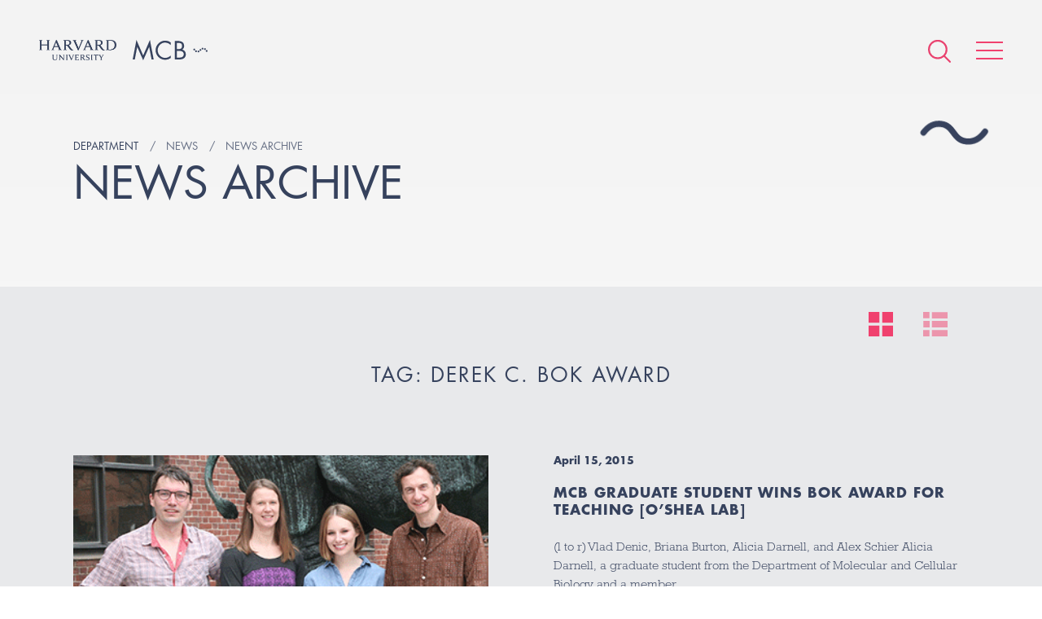

--- FILE ---
content_type: image/svg+xml
request_url: https://www.mcb.harvard.edu/wp-content/themes/mcb/build/img/icon_list.svg?v=e3908de
body_size: 264
content:
<svg data-name="Layer 1" xmlns="http://www.w3.org/2000/svg" viewBox="0 0 54 54"><g data-name="Layer 2"><path d="M0 0h14v14H0zm.25 20h14v14h-14zM0 40h14v14H0zM19.5.25H54v14H19.5zm0 19.75H54v14H19.5zm0 20H54v14H19.5z" fill="#f0416e" data-name="Layer 1-2"/></g></svg>

--- FILE ---
content_type: image/svg+xml
request_url: https://www.mcb.harvard.edu/wp-content/themes/mcb/build/img/icon_grid.svg?v=e3908de
body_size: 219
content:
<svg data-name="Layer 1" xmlns="http://www.w3.org/2000/svg" viewBox="0 0 54 54"><g data-name="Layer 2"><path d="M0 0h24v24H0zm0 30h24v24H0zM30 0h24v24H30zm0 30h24v24H30z" fill="#f0416e" data-name="Layer 1-2"/></g></svg>